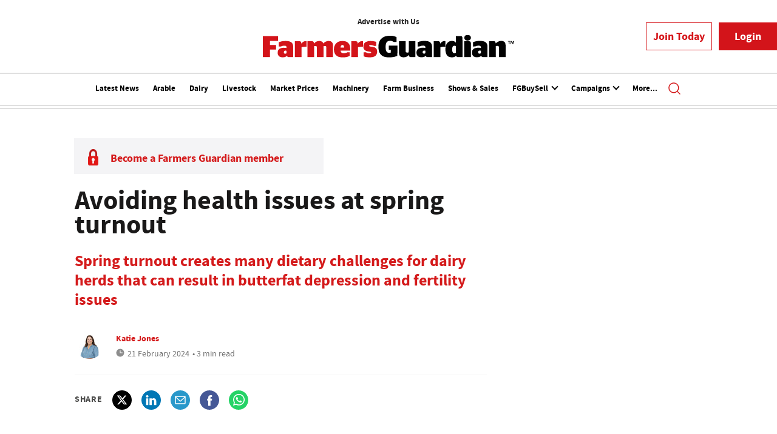

--- FILE ---
content_type: text/html; charset=utf-8
request_url: https://www.farmersguardian.com/news/4175558/avoiding-health-issues-spring-turnout
body_size: 13993
content:
<!DOCTYPE html>
<html class="no-js" itemscope itemtype="https://schema.org/WebPage" lang="en" prefix="og: https://ogp.me/ns#">

<head>
    <meta name="Powered By" content="Kreatio Platform" />
  <link rel="canonical" href="https://www.farmersguardian.com/news/4175558/avoiding-health-issues-spring-turnout"/>
  <!-- Plugin: FlipClock.JS -->
  <link rel="stylesheet" href="https://assets.farmersguardian.com/production/agriconnect/plugins/flipclock/flipclock.css">
  <script src="https://assets.farmersguardian.com/production/agriconnect/plugins/flipclock/flipclock.js"></script>
  <!-- End Plugin: FlipClock.JS -->
  



	<script>
		universal_variable_string = '{"page":{"url":"https://www.farmersguardian.com/news/4175558/avoiding-health-issues-spring-turnout","title":"Avoiding health issues at spring turnout","description":"","type":"article","category":"dairy","premain":"dairy","parentcategory":"dairy","id":"4175558","environment":"live","site":"Farmers Guardian","platform":"Desktop","subtype":null},"content":{"article":"news","source":"Farmers Guardian","author":"katie-jones","medium":"text","published":"2024-02-21T09:00:31+00:00","tag":["dairy","grazing","grass","animal-nutrition","animal-health"],"image":"https://image.chitra.live/api/v1/wps/4fd0c6d/e3a2cdf2-e2db-4714-b391-999ffd6bcfd7/6/Griffiths-DSC-0027-close-cropping-grass-185x114.jpg","restriction":"default","barrier":"yes","content_word_count":521}}';
	</script>

  <!-- Google Tag Manager -->
  <script>(function (w, d, s, l, i) {
      w[l] = w[l] || [];
      w[l].push({
          'gtm.start':
              new Date().getTime(), event: 'gtm.js'
      });
      var f = d.getElementsByTagName(s)[0],
          j = d.createElement(s), dl = l != 'dataLayer' ? '&l=' + l : '';
      j.async = true;
      j.src =
          'https://www.googletagmanager.com/gtm.js?id=' + i + dl;
      f.parentNode.insertBefore(j, f);
  })(window, document, 'script', 'dataLayer', 'GTM-WDVL9Z7S');</script>
  <!-- End Google Tag Manager -->
  <link rel="shortcut icon" href="https://assets.kreatio.net/farmers_guardian/icons/fg_favicon.ico" type="image/png">
  <link rel="preconnect" href="https://fonts.gstatic.com">
  <link href="https://fonts.googleapis.com/css2?family=Source+Sans+Pro:wght@300;400;600;700&display=swap" rel="stylesheet">
  <link rel="stylesheet" media="all" href="https://assets.kreatio.net/farmers_guardian/application-4eab305f235a6e84b3c405da2700933d52ba2d8d1b4aed2c261f6da78d786466.css"/>
  <!-- Google Tag Manager -->
<script>(function(w,d,s,l,i){w[l]=w[l]||[];w[l].push({'gtm.start':
        new Date().getTime(),event:'gtm.js'});var f=d.getElementsByTagName(s)[0],
    j=d.createElement(s),dl=l!='dataLayer'?'&l='+l:'';j.async=true;j.src=
    'https://www.googletagmanager.com/gtm.js?id='+i+dl;f.parentNode.insertBefore(j,f);
})(window,document,'script','dataLayer','GTM-TR6HGM');</script>
<!-- End Google Tag Manager -->
  <link rel="syndication-source" href="/news/4175558/avoiding-health-issues-spring-turnout" >
  <link rel="original-source" href="/news/4175558/avoiding-health-issues-spring-turnout" >
<meta http-equiv="Content-Type" content="text/html;charset=utf-8">
<meta http-equiv="X-UA-Compatible" content="IE=Edge">
<meta name="viewport" content="width=device-width, initial-scale=1.0">
<meta name="format-detection" content="telephone=no">
<meta name="HandheldFriendly" content="True">
  <meta name="google-site-verification" content="2G9fXBd-F353IzgexO1fzfh47jhZrKoGifYG_leYo24" />  <meta name="msvalidate.01" content="EBEF18626E74108AF52FD6A90AA49369" />  <title>Avoiding health issues at spring turnout | Farm News | Farmers Guardian </title>
  <meta name="description" content="Spring turnout creates many dietary challenges for dairy herds that can result in butterfat depression and fertility issues" >
  <meta name="keywords" content="Dairy, dairy, grazing, grass, animal nutrition, animal health">

<meta name="generator" content="Kreatio Platform" >

  <meta name="DCSext.topics" content="dairy;grazing;grass;animal-nutrition;animal-health">
  <meta property="article:modified_time" content="2024-02-23T13:47:49+00:00" >
  <meta property="article:published_time" content="2024-02-21T09:00:31+00:00">
  <meta name="news_keywords" content="Dairy ,dairy,grazing,grass,animal nutrition,animal health">
	<meta http-equiv="Set-Cookie" content="last_visited_page=/news/4175558/avoiding-health-issues-spring-turnout;path=/;expires=2026-01-12 06:50:44 +0000;domain=.farmersguardian.com;">
    <meta http-equiv="Set-Cookie" content="last_visited_page=/news/4175558/avoiding-health-issues-spring-turnout;path=/;expires=2026-01-12 06:50:46 +0000;domain=.farmersguardian.com;">

<meta name="msapplication-TileImage" content="https://www.farmersguardian.com/png/favicons/mstile-144x144.png?100518">
<meta name="msapplication-TileColor" content="#">
<meta property="og:title" content="Avoiding health issues at spring turnout ">
<meta property="og:type" content="article">
<meta property="og:url" content="https://www.farmersguardian.com/news/4175558/avoiding-health-issues-spring-turnout">
  <meta property="og:image" content="https://image.chitra.live/api/v1/wps/ce2f113/e3a2cdf2-e2db-4714-b391-999ffd6bcfd7/6/Griffiths-DSC-0027-close-cropping-grass-370x229.jpg">
<meta property="og:site_name" content="">
  <meta property="og:description" content="Spring turnout creates many dietary challenges for dairy herds that can result in butterfat depression and fertility issues">
  <meta name="twitter:card" content="summary_large_image" />  <meta name="twitter:domain" content="//www.farmersguardian.com/" />  <meta name="twitter:creator" content="https://x.com/katiejonesFG" />  <meta name="twitter:url" content="https://www.farmersguardian.com/news/4175558/avoiding-health-issues-spring-turnout" />  <meta name="twitter:image" content="https://image.chitra.live/api/v1/wps/ce2f113/e3a2cdf2-e2db-4714-b391-999ffd6bcfd7/6/Griffiths-DSC-0027-close-cropping-grass-370x229.jpg" />  <meta name="twitter:description" content="Spring turnout creates many dietary challenges for dairy herds that can result in butterfat depression and fertility issues" />  <meta itemprop="headline" content="Avoiding health issues at spring turnout">
  <meta itemprop="description" content="">
  <meta itemprop="image" content="https://image.chitra.live/api/v1/wps/ce2f113/e3a2cdf2-e2db-4714-b391-999ffd6bcfd7/6/Griffiths-DSC-0027-close-cropping-grass-370x229.jpg">
<link rel="preconnect" href="https://assets.kreatio.net/farmers_guardian">
<link rel="preconnect" href="https://www.incisive-events.com">
<link rel="preconnect" href="https://www.google-analytics.com">
<link rel="preconnect" href="https://www.googletagservices.com">
<link rel="preconnect" href="https://tpc.googlesyndication.com">
<link rel="preconnect" href="https://adservice.google.com">
<link rel="preconnect" href="https://adservice.google.co.uk">
<link rel="preconnect" href="https://js-agent.newrelic.com">
<link rel="preconnect" href="https://bam.nr-data.net">
<link rel="preconnect" href="https://d1l6p2sc9645hc.cloudfront.net">
<link rel="preconnect" href="https://data.gosquared.com">
<link rel="preconnect" href="https://data2.gosquared.com">
<link rel="preconnect" href="https://script.crazyegg.com">
<link rel="preconnect" href="https://cdn.adsafeprotected.com">
<link rel="preconnect" href="https://static.adsafeprotected.com">
<link rel="preconnect" href="https://pixel.adsafeprotected.com">
<link rel="preconnect" href="https://fw.adsafeprotected.com">
<link rel="preconnect" href="https://s0.2mdn.net">
<link rel="preconnect" href="https://asset.pagefair.com">
<link rel="preconnect" href="https://asset.pagefair.net">
<link rel="preconnect" href="https://stats.pagefair.com">
<link rel="preconnect" href="https://securepubads.g.doubleclick.net">
<link rel="preconnect" href="https://stats.g.doubleclick.net">
<link rel="preconnect" href="https://tag.onscroll.com">



  <link href="https://assets.incisivemedia.com/cdn/ux/live/farmers-guardian/styles/styles.css" media="all" rel="stylesheet" type="text/css">
<!--<link rel="stylesheet" media="all" href="https://assets.kreatio.net/bgn_redesign/application-130ad7195965074d0531591ff98770338a9eed527e980c254c6d7d5b035f0d0b.css"/>-->
  <script src="https://assets.incisivemedia.com/cdn/ux/live/farmers-guardian/scripts/jquery.min.js"></script>

<!-- Start SourcePoint Script -->

<script>function _typeof(t){return(_typeof="function"==typeof Symbol&&"symbol"==typeof Symbol.iterator?function(t){return typeof t}:function(t){return t&&"function"==typeof Symbol&&t.constructor===Symbol&&t!==Symbol.prototype?"symbol":typeof t})(t)}!function(){for(var t,e,o=[],n=window,r=n;r;){try{if(r.frames.__tcfapiLocator){t=r;break}}catch(t){}if(r===n.top)break;r=n.parent}t||(function t(){var e=n.document,o=!!n.frames.__tcfapiLocator;if(!o)if(e.body){var r=e.createElement("iframe");r.style.cssText="display:none",r.name="__tcfapiLocator",e.body.appendChild(r)}else setTimeout(t,5);return!o}(),n.__tcfapi=function(){for(var t=arguments.length,n=new Array(t),r=0;r<t;r++)n[r]=arguments[r];if(!n.length)return o;"setGdprApplies"===n[0]?n.length>3&&2===parseInt(n[1],10)&&"boolean"==typeof n[3]&&(e=n[3],"function"==typeof n[2]&&n[2]("set",!0)):"ping"===n[0]?"function"==typeof n[2]&&n[2]({gdprApplies:e,cmpLoaded:!1,cmpStatus:"stub"}):o.push(n)},n.addEventListener("message",(function(t){var e="string"==typeof t.data,o={};if(e)try{o=JSON.parse(t.data)}catch(t){}else o=t.data;var n="object"===_typeof(o)?o.__tcfapiCall:null;n&&window.__tcfapi(n.command,n.version,(function(o,r){var a={__tcfapiReturn:{returnValue:o,success:r,callId:n.callId}};t&&t.source&&t.source.postMessage&&t.source.postMessage(e?JSON.stringify(a):a,"*")}),n.parameter)}),!1))}();</script>

<script>
    window._sp_queue = [];
    window._sp_ = {
        config: {
            accountId: 1649,
            baseEndpoint: 'https://cdn.privacy-mgmt.com',
            propertyHref: 'https://farmersguardian.com',

            gdpr: {},
            events: {
                onMessageChoiceSelect: function () {
                },
                onMessageReady: function () {
                },
                onMessageChoiceError: function () {
                    console.log('[event] onMessageChoiceError', arguments);
                },
                onPrivacyManagerAction: function () {
                },
                onPMCancel: function () {
                },
                onMessageReceiveData: function () {
                },
                onSPPMObjectReady: function () {
                },
                onConsentReady: function (consentUUID, euconsent) {
                },
                onError: function () {
                    console.log('[event] onError', arguments);
                },
            }
        }
    }

</script>
<script src='https://cdn.privacy-mgmt.com/unified/wrapperMessagingWithoutDetection.js' async></script>

<!-- End SourcePoint Script -->

  <script src="https://assets.incisivemedia.com/cdn/ux2021/javascript/live/farmers_guardian/javascript-farmers_guardian.head.min.js"></script>




    <script src="https://assets.incisivemedia.com/cdn/ux/live/farmers-guardian/scripts/function.js"></script>
    <script src="https://assets.incisivemedia.com/cdn/ux/live/farmers-guardian/scripts/tracking.js"></script>
  <style>
      .audio-tracker {
          display: flex;
          width: 100%;
          max-width: 600px;
          gap: 12px;
          padding: 18px;
          background: #F4F4F4;
          border-radius: 6px;
          align-items: center;
          margin-bottom: 1em;
          body {
              font-family: "Segoe UI", sans-serif;
              background: #f7f9fc;
              padding: 2em;
              color: #333;
              display: flex;
              flex-direction: column;
              align-items: center;
          }

          h1 {
              font-size: 1.8rem;
              margin-bottom: 0.5rem;
          }



          #playBtn {
              width: 57px;
              height: 57px;
              border-radius: 50%;
              background: #D41A1B;
              color: white;
              border: none;
              cursor: pointer;
              display: flex;
              align-items: center;
              justify-content: center;
          }

          #progress-container {
              width: 100%;
              background: #fff;
              height: unset;
              border-radius: 6px;
              margin-top: 6px;
          }
          strong {
              font-size: 14px;
          }

          #progress-bar {
              height: 100%;
              width: 0%;
              background: #D41A1B;
              border-radius: 6px;
              transition: width 0.12s linear;
          }

          #time-display {
              margin-top: 8px;
              font-size: 14px;
              color: #333;
          }

          textarea {
              width: 100%;
              max-width: 600px;
              height: 220px;
              padding: 1em;
              border-radius: 8px;
              border: 1px solid #ccc;
              box-sizing: border-box;
              font-size: 0.95rem;
          }
      }
  </style>
</head>

<body
  >
<!-- Google Tag Manager (noscript) -->
<noscript>
  <iframe src="https://www.googletagmanager.com/ns.html?id=GTM-WDVL9Z7S"
          height="0" width="0" style="display:none;visibility:hidden"></iframe>
</noscript>
<!-- End Google Tag Manager (noscript) -->
<!-- Google Tag Manager (noscript) -->
<noscript>
  <iframe src="https://www.googletagmanager.com/ns.html?id=GTM-TR6HGM"
          height="0" width="0" style="display:none;visibility:hidden"></iframe>
</noscript>
<!-- End Google Tag Manager (noscript) -->
<div
  itemscope itemtype="http://schema.org/NewsArticle"
  id="wrapper">
  <div id="rdm-above-header"></div>
  <div class="site-topper-ad">
    <div id="rdm-site-topper"></div>
  </div>

  <div id="rdm-wallpaper" class="ad-slot-wallpaper"></div>
<div id="rdm-above-login-buttons-one"></div>
<div class="fmg-header">
    <!-- Component :: Header-User-Login--> 
<div class="top_header bhide-768">
  <div class="container-fluid">
      <!-- Component :: Header-Date-Weather--> 
<div class="remote_component" id = 76f9cb75-c301-0bab-7e47-86259d23a08d></div>


<span class="logo">
     <!-- Component :: Home-Countries--> 
<ul class="region-nav">
<li><a href="https://agrc.im/uidi7">Advertise with Us</a></li>
</ul>
<!-- Old countries nav
<ul class="region-nav">
<li><a href="https://www.farmersguardian.com/england?utm_source=farmersguardian&amp;utm_medium=web&amp;utm_campaign=country-header">ENGLAND</a></li>
<li><a href="https://www.farmersguardian.com/scotlandhub?utm_source=farmersguardian&amp;utm_medium=web&amp;utm_campaign=country-header">SCOTLAND</a></li>
<li><a href="https://www.farmersguardian.com/wales?utm_source=farmersguardian&amp;utm_medium=web&amp;utm_campaign=country-header">WALES</a></li>
<li><a href="https://www.farmersguardian.com/ireland?utm_source=farmersguardian&amp;utm_medium=web&amp;utm_campaign=country-header">N.IRELAND</a></li>
</ul>-->


  <a href="/"> <img alt="farmers_guardian_logo" width="414" src="https://assets.kreatio.net/farmers_guardian/svg/fmg-new-logo-tm.svg"></a>
</span>

<div class="login_bar" id="login">
  <a href="https://www.farmersguardian.com/membership" class="btn btn-secondary" role="button" aria-pressed="true">Join Today</a>
  <div class="btn-group login-drop-menus">
    <a  href="https://account.farmersguardian.com/login?retUrl=https://www.farmersguardian.com/news/4175558/avoiding-health-issues-spring-turnout" type="button" class="btn btn-primary">Login</a>
  </div>
</div>
<div class="logged_bar" id="user" style="display: none">
  <a href="/manage_account#myaccount" class="user-info"></a>
  <div id="rdm-above-user-menu">&nbsp;</div>
  <ul class="header-tools-content individual" style="display: none">
    <li>
      <ul class="user-menu">
        <li><b>Your Premium Content</b></li>
        <li><a target="_blank" href="https://account.farmersguardian.com/myaccount ">My Membership</a></li>
        <li><a href="https://www.farmersguardian.com/future-farming-hub">Exclusive Content</a></li>
        <li><a href="/member/farmers-guardian-app">Farmers Guardian App</a></li>
        <li><a href="/digitalfgmagazine">Farmers Guardian Digital Edition</a></li>
        <li><a href="/arable-farming-magazine">Arable Farming Magazine</a></li>
        <li><a href="/dairy-farmer">Dairy Farmer Magazine</a></li>
        <li><a class="sign-out-user-link" title="Sign out" href="/logout">Sign out</a></li>
      </ul>
    </li>
  </ul>
  <div id="rdm-below-user-menu">&nbsp;</div>

</div>

  </div>
</div>



    <!-- Component :: Header-Main-Navigation--> 
<nav class="navbar navbar-default navbar-trans navbar-expand-lg sticky-menu nav-extra-border">
  <div class="container-fluid search-dropdown">
    <div class="bshow-768">
      <div class="nav-logo">
        <a href="/">
          <img src="https://assets.kreatio.net/farmers_guardian/svg/fmg-new-logo-tm.svg" alt="logo" width="244">
        </a>
      </div>
    </div>
    <div class="menu-right">
      <div class="mobile-search">
        <ul>
          <li class="nav-item dropdown">
            <a class="nav-link dropdown-toggle search-icon-dropdown" href="#" role="button" data-toggle="dropdown" aria-haspopup="true" aria-expanded="false">
              <span><img alt="logo" src="//assets.kreatio.net/farmers_guardian/png/search.png"></span>
            </a>
            <div class="dropdown-menu">
              <div class="container-fluid mob-dropdown-search">
                <div class="search-container ">
                  <p>Search Farmers Guardian</p>
                  <form id="search_form" action="/search" accept-charset="UTF-8" method="get">
                    <input id="search_header1" type="search" name="query" value="" required="" class="dropdown-searchbox" placeholder="Search here...">
                    <input type="hidden" name="per_page" id="per_page1" value="24" class="hidden_style">
                    <input type="hidden" name="sort" id="sort1" value="relevance1" class="hidden_style">
                    <input type="hidden" name="date" id="date1" value="this_year" class="hidden_style">
                    <button type="submit" class="search-image-dropdown">Search<span class="dropdown-search-icon"><img src="https://assets.kreatio.net/farmers_guardian/png/union.png" alt="farmersguardian"></span>
                    </button>
                  </form>
                </div>
                <div class="incisivemedia-mobile">
                  <div class="search_sponsor_min">
                  </div>
                </div>
              </div>
            </div>
          </li>
        </ul>
      </div>
      <button class="navbar-toggler collapsed" type="button" data-toggle="collapse" data-target="#navbarSupportedContent" aria-controls="navbarSupportedContent" aria-expanded="false" aria-label="Toggle navigation">
        <span class="navbar-toggler-icon"></span>
      </button>
    </div>
    <div class="collapse navbar-collapse ms-auto" id="navbarSupportedContent">
      <ul class="navbar-nav ms-auto">
            <li class="nav-item active">
              <a title="" class="nav-link" href="/type/news">Latest News</a>
            </li>
            <li class="nav-item active">
              <a title="" class="nav-link" href="/arable-news-hub">Arable</a>
            </li>
            <li class="nav-item active">
              <a title="" class="nav-link" href="/dairy-news-hub">Dairy</a>
            </li>
            <li class="nav-item active">
              <a title="" class="nav-link" href="/livestock-news-hub">Livestock</a>
            </li>
            <li class="nav-item active">
              <a title="" class="nav-link" href="/market-prices-hub">Market Prices</a>
            </li>
            <li class="nav-item active">
              <a title="" class="nav-link" href="/machinery-news-hub">Machinery</a>
            </li>
            <li class="nav-item active">
              <a title="" class="nav-link" href="/farm-business-news-hub">Farm Business</a>
            </li>
            <li class="nav-item active">
              <a title="" class="nav-link" href="/shows-sales">Shows &amp; Sales</a>
            </li>
            <li class="nav-item dropdown arrowfixed">
              <a class="nav-link dropdown-toggle" href="#" role="button" data-toggle="dropdown" aria-haspopup="true" aria-expanded="false">
                FGBuySell
              </a>
              <div class="dropdown-menu">
                <div class="container-fluid">
                  <div class="tertiary-menup topic">
                      <!-- Component :: fgbuysell-menu--> 
<div class="container-fluid">
<div class="tertiary-menup">
<div class="main-navigation">
<div id="buysell-navi-intro">
<img id="buysell-navi-logo-desktop" src="https://assets.incisivemedia.com/production/fg/buysell-logo.svg" width="228" alt="buysell-logo"> <img id="buysell-navi-logo-mobile" src="https://assets.incisivemedia.com/production/fg/buysell-logo-reverse.svg" width="228" alt="buysell-logo">
<h4 class="buysell-navi-text">Agriculture's National Classifieds</h4>
<p class="buysell-navi-text">Call <span class="buysell-navi-text-emphasis">01772 799500</span> and place your ad today!</p>
<p class="buysell-navi-text">Find new and used <a href="https://www.farmersguardian.com/classifieds/farm-machinery">Farm Machinery</a>,<a href="https://www.farmersguardian.com/classifieds/farm-equipment">Farm Equipment</a>, <a href="https://www.farmersguardian.com/classifieds/livestock">Livestock</a> and <a href="https://www.farmersguardian.com/classifieds/farming-property">Property for sale</a></p>
</div>
</div>
<div class="main-navigation">
<h4 class="buysell-navi-header">New and Used Farm Machinery</h4>
<div class="sub-part-navigation">
<ul>
<li><a href="https://www.farmersguardian.com/classifieds/new-and-used-tractors-for-sale">Tractors for sale</a></li>
<li><a href="https://www.farmersguardian.com/classifieds/tractor-trailers-for-sale">Trailers</a></li>
<li><a href="https://www.farmersguardian.com/classifieds/hedge-cutters-for-sale">Hedge cutters</a></li>
<li><a href="https://www.farmersguardian.com/classifieds/sprayers-spreaders-for-sale">Sprayers and Spreaders</a></li>
<li><a href="https://www.farmersguardian.com/classifieds/used-muck-and-slurry-equipment-for-sale">Muck and slurry equipment</a></li>
<li><a href="https://www.farmersguardian.com/classifieds/used-grassland-equipment-for-sale">Grassland</a></li>
<li><a href="https://www.farmersguardian.com/classifieds/used-drills-and-planters-for-sale">Drills and planters</a></li>
<li><a href="https://www.farmersguardian.com/classifieds/used-cultivators-for-sale">Cultivators</a></li>
<li><a href="https://www.farmersguardian.com/classifieds/used-combines-for-sale">Combines</a></li>
</ul>
</div>
</div>
<div class="main-navigation">
<h4 class="buysell-navi-header">Farm Equipment</h4>
<div class="sub-part-navigation">
<ul>
<li><a href="https://www.farmersguardian.com/classifieds/dairy-equipment-for-sale">Dairy equipment for sale</a></li>
<li><a href="https://www.farmersguardian.com/classifieds/livestock-equipment-for-sale">Livestock equipment</a></li>
<li><a href="https://www.farmersguardian.com/classifieds/feeding-and-bedding-equipment-for-sale">Feeding &amp; bedding equipment</a></li>
</ul>
</div>
<br>
<h4 class="buysell-navi-header">Livestock</h4>
<div class="sub-part-navigation">
<ul>
<li><a href="https://www.farmersguardian.com/classifieds/beef-cattle-for-sale">Beef cattle for sale</a></li>
<li><a href="https://www.farmersguardian.com/classifieds/dairy-cattle-for-sale">Dairy cattle</a></li>
<li><a href="https://www.farmersguardian.com/classifieds/dogs-and-pets-for-sale">Dogs &amp; pets</a></li>
<li><a href="https://www.farmersguardian.com/classifieds/sheep-for-sale">Sheep</a></li>
</ul>
</div>
</div>
<div class="main-navigation">
<h4 class="buysell-navi-header">Farm Property for Sale</h4>
<div class="sub-part-navigation">
<ul>
<li><a href="https://www.farmersguardian.com/classifieds/farms-and-property-for-sale">Farms and property for sale</a></li>
<li><a href="https://www.farmersguardian.com/classifieds/grazing-land-for-sale">Grazing land</a></li>
<li><a href="https://www.farmersguardian.com/classifieds/land-for-sale">Land for sale</a></li>
<li><a href="https://www.farmersguardian.com/classifieds/farming-property-wanted">Farming property wanted</a></li>
</ul>
</div>
</div>
</div>
</div>


                  </div>
                </div>
              </div>
            </li>
            <li class="nav-item dropdown arrowfixed">
              <a class="nav-link dropdown-toggle" href="#" role="button" data-toggle="dropdown" aria-haspopup="true" aria-expanded="false">
                Campaigns
              </a>
              <div class="dropdown-menu">
                <div class="container-fluid">
                  <div class="tertiary-menup topic">
                      <!-- Component :: discover-menu--> 
<div class="container-fluid">
<div class="tertiary-menup">
<div class="main-navigation">
<div class="sub-part-navigation">
<ul class="sub-part-nav1">
<li><a href="https://www.farmersguardian.com/farm24">#FARM24/24 Hours in Farming </a></li>
<li><a href="https://view.farmersguardian.com/boehringer-ingelheim-beat-the-parasites">Beat the Parasites</a></li>
<li><a href="https://view.farmersguardian.com/bidwells-unlocking-land-value-protecting-your-legacy/p/1">Bidwells - unlocking land value</a></li>
<li><a href="https://www.farmersguardian.com/bvd">BVD</a></li>
<li><a href="https://www.farmersguardian.com/bettersilage">Campaign For Better Silage</a></li>
<li><a href="https://view.farmersguardian.com/cla-the-future-of-land-use/p/1">CLA Diversification</a></li>
</ul>
</div>
</div>
<div class="main-navigation">
<div class="sub-part-navigation">
<ul class="sub-part-nav1">
<li><a href="https://www.farmersguardian.com/sponsored-hub/volac">Cut to Clamp</a></li>
<li><a href="https://www.farmersguardian.com/sponsored-hub/farmingcan">FarmingCAN</a></li>
<li><a href="https://www.farmersguardian.com/future-farming">Future of Farming</a></li>
<li>
<a target="_blank" href="https://view.farmersguardian.com/unlocking-the-potential-of-your-grassland/p/1" rel="noopener">Grassland</a> </li>
<li><a href="https://www.farmersguardian.com/sponsored-hub/maize-crop-watch">Maize Crop Watch</a></li>
<li><a href="https://www.farmersguardian.com/sponsored-hub/metacam">Metacam</a></li>
</ul>
</div>
</div>
<div class="main-navigation">
<div class="sub-part-navigation">
<ul class="sub-part-nav1">
<li><a href="https://www.farmersguardian.com/sponsored-hub/msd-sensehub">MSD Sensehub</a></li>
<li><a href="https://www.farmersguardian.com/familyfarms">Save Britain's Family Farms</a></li>
<li><a href="https://www.farmersguardian.com/sponsored-hub/ssff">SSFF</a></li>
<li><a href="https://view.farmersguardian.com/virbac-dairy-bitesize">Virbac Calf Care Solutions</a></li>
<li><a href="https://view.farmersguardian.com/virbac-multimin-focus/p/1?">Virbac Multimin</a></li>
<li><a href="https://view.farmersguardian.com/focus-on-youngstock-2025/p/1">Youngstock in Focus</a></li>
</ul>
</div>
</div>
</div>
</div>


                  </div>
                </div>
              </div>
            </li>
            <li class="nav-item active">
              <a title="" class="nav-link" href="/careers">Careers</a>
            </li>
            <li class="nav-item active">
              <a title="" class="nav-link" href="/jobs-in-agriculture">Jobs</a>
            </li>
            <li class="nav-item active">
              <a title="" class="nav-link" href="/podcasts">Podcasts</a>
            </li>
        <li class="nav-item dropdown dd-hide-arrow">
          <a class="nav-link dropdown-toggle" href="#" role="button" data-toggle="dropdown" aria-haspopup="true" aria-expanded="false">
            More...
          </a>
          <div class="dropdown-menu more-dropdownp">
            <div class="container-fluid">
              <div class="tertiary-menup">
                  <!-- Component :: more-menu--> 
<div class="container-fluid">
<div class="tertiary-menup">
<div class="main-navigation">
<div class="sub-part-navigation">
<ul class="sub-part-nav1">
<li><a href="https://www.farmersguardian.com/category/arable/agronomy">Agronomy</a></li>
<li><a href="https://www.farmersguardian.com/opinion-blogs">Blogs</a></li>
<li><a href="https://www.farmersguardian.com/category/arable/crop-protection">Crop protection</a></li>
<li><a href="https://www.farmersguardian.com/category/farm-life/diversification">Diversification</a></li>
<li><a href="https://www.farmersguardian.com/category/farm-life/education">Education</a></li>
</ul>
</div>
</div>
<div class="main-navigation">
<div class="sub-part-navigation">
<ul class="sub-part-nav1">
<li><a href="https://www.farmersguardian.com/category/farm-life/environment">Environment &amp; Net Zero</a></li>
<li><a href="https://www.farmersguardian.com/events">Events</a></li>
<li><a href="https://www.farmersguardian.com/farm-futures-hub">Farm Futures Hub</a></li>
<li><a href="https://www.farmersguardian.com/farm-life">Farm Life</a></li>
<li><a href="https://www.farmersguardian.com/category/farm-business/funding">Grants &amp; Funding</a></li>
</ul>
</div>
</div>
<div class="main-navigation">
<div class="sub-part-navigation">
<ul class="sub-part-nav1">
<li><a href="https://careers.jobsinagriculture.com/">Jobs</a></li>
<li><a href="https://www.farmersguardian.com/category/farm-business/legislation">Legislation</a></li>
<li><a href="https://www.farmersguardian.com/podcasts">Podcasts</a></li>
<li><a href="https://www.farmersguardian.com/category/farm-business/politics">Politics</a></li>
<li><a href="https://www.farmersguardian.com/category/farm-business/prices-trends">Prices &amp; Trends</a></li>
</ul>
</div>
</div>
<div class="third-column-hide">
<div class="main-navigation">
<div class="sub-part-navigation">
<ul class="sub-part-nav1">
<li><a href="https://www.farmersguardian.com/category/farm-life/rural-crime">Rural crime</a></li>
<li><a href="https://www.farmersguardian.com/category/campaigns/take-the-lead">Take the lead</a></li>
<li><a href="https://www.farmersguardian.com/video">Videos</a></li>
<li><a style="background-color: #cc1418; color: white; padding: 2px 5px 3px 5px" href="https://www.farmersguardian.com/games-eweknowit">Word game</a></li>
</ul>
</div>
</div>
</div>
</div>
</div>


              </div>
            </div>
          </div>
        </li>
      </ul>
      <ul class="desktop_search">
        <li class="nav-item dropdown dd-hide-arrow ml-3">
          <a class="nav-link dropdown-toggle" href="#" role="button" data-toggle="dropdown" aria-haspopup="true" aria-expanded="false">
            <span class="ml-0"><img alt="logo" src="https://assets.kreatio.net/farmers_guardian/png/search.png"></span>
          </a>
          <div class="dropdown-menu">
            <div class="container-fluid search-box">
              <div class="search_sponsor_max">
                
              </div>
              <div class="search-container ">
                <p>Search FarmersGuardian</p>
                <form id="search_form_bottom" action="/search" accept-charset="UTF-8" method="get">
                  <input id="search_header" type="search" name="query" value="" required="" class="dropdown-searchbox" placeholder="Search here...">
                  <input type="hidden" name="per_page" id="per_page" value="24" class="hidden_style">
                  <input type="hidden" name="sort" id="sort" value="relevance1" class="hidden_style">
                  <input type="hidden" name="date" id="date" value="this_year" class="hidden_style">
                  <button type="submit" class="search-image-dropdown">Search<span class="dropdown-search-icon"><img src="https://assets.kreatio.net/farmers_guardian/png/union.png" alt="farmersguardian_logo"></span>
                  </button>
                </form>
              </div>
              <a href="javascript:void(0)" class="close_search"><img alt="x" src="https://assets.kreatio.net/farmers_guardian/png/cross.png"></a>
            </div>
          </div>
        </li>
      </ul>
      <div class="mobile_view">
        <div class="login_bar_nav" id="login_nav">
          <a href="https://www.farmersguardian.com/membership" class="btn btn-secondary" role="button" aria-pressed="true">Join Today</a>
          <div class="btn-group login-drop-menus">
            <a href="https://account.farmersguardian.com/login?retUrl=https://www.farmersguardian.com/jobs-in-agriculture?utm_source=jobsinag-redirect&amp;utm_term=/jobs/farm-work/south-wales/permanent/direct-employer/" type="button" class="btn btn-primary">Login</a>
          </div>
        </div>
        <div class="logged_bar" id="user_nav" style="display: none">
          <a href="/manage_account#myaccount" class="user-info"></a>
          <div id="rdm-above-user-menu">&nbsp;</div>
          <ul class="header-tools-content individual" style="display: none">
            <li>
              <ul class="user-menu">
                <li><b>Your Premium Content</b></li>
                <li><a href="https://account.farmersguardian.com/myaccount">My Membership</a></li>
                <li><a href="https://www.farmersguardian.com/future-farming-hub">Exclusive Content</a></li>
                <li><a href="/member/farmers-guardian-app">Farmers Guardian App</a></li>
                <li><a href="/digitalfgmagazine">Farmers Guardian Digital Edition</a></li>
                <li><a href="/arable-farming-magazine">Arable Farming Magazine</a></li>
                <li><a href="/dairy-farmer">Dairy Farmer Magazine</a></li>
                <li><a class="sign-out-user-link" title="Sign out" href="/logout">Sign out</a></li>
              </ul>
            </li>
          </ul>
        </div>
      </div>
    </div>
  </div>
</nav>


</div>

  <div class="upcoming-events-ticker">
  <div class="container-fluid">
    <ul>
      <li>
        <div id="rdm-event-ticker"></div>
      </li>
    </ul>
  </div>
</div>

  <div id="rdm-below-header"
       ></div>
  <div class="wrapper-container
     mt-5
    article-page
     ajax_search"
              >

      	
  <div class="container-fluid bhide-768">
    <ul class="premium-article-list">
      <li class="medium-emphasis">
        <img alt="Lock-icon" src="https://assets.kreatio.net/farmers_guardian/png/lock.png">
        <a href="/membership">
          Become a Farmers Guardian member
        </a>
      </li>
    </ul>
  </div>

	<div class="container-fluid">
		<div class="row">
			<div class="common-left-hand-block col-lg-8">
				<div class="article-head-block">
					<h1 itemprop="name">Avoiding health issues at spring turnout</h1>
						<div class="article-sub-head">
							<h2>Spring turnout creates many dietary challenges for dairy herds that can result in butterfat depression and fertility issues</h2>
						</div>
					    <div class="author">
      <div class="author-left">
        <a title="Katie Jones" href="/author/11fcb787-9e28-47de-8475-c5b72deab5ed/katie-jones"><img class="author-pic" alt="Katie Jones" src="https://image.chitra.live/api/v1/wps/09b100e/b3cc084b-d5ff-499d-8627-d14e3c9438f9/0/0027-Katie-Jones-48x48.jpg" /></a>
      </div>
    <div class="author-right">
      <span itemprop="author" itemscope itemtype="http://schema.org/Person">
      <div itemprop="name" class="author-name">
        <a href="https://www.farmersguardian.com/author/11fcb787-9e28-47de-8475-c5b72deab5ed/katie-jones" itemprop="url">Katie Jones</a>
      </div>
      </span>
      <div class="author-bio">
        
      </div>
      <div class="published">
        <img alt="clock" src="https://assets.kreatio.net/farmers_guardian/svg/clock.svg">

        <span itemprop="datePublished" content="2024-02-21T09:00:31+00:00">
                 21 February 2024
        </span> •
        3 min read
      </div>
    </div>
  </div>


					<div class="social-heading">
						<h4>Share</h4>
<ul class="social article-share">
    <li>
        <a class="socialshareicon twitter-icon" href="https://twitter.com/share?text=Avoiding+health+issues+at+spring+turnout&amp;url=https://www.farmersguardian.com/4175558/&via=farmersguardian" rel="nofollow" target="_blank">
    <img alt="twitter-icon" src="https://assets.kreatio.net/farmers_guardian/svg/article_twitter_x.svg">
  </a>

    </li>
    <li>
        <a class="socialshareicon linkedin icon" href="http://www.linkedin.com/shareArticle?mini=true&amp;url=https://www.farmersguardian.com/4175558&amp;title=Avoiding+health+issues+at+spring+turnout" rel="nofollow" target="_blank">
    <img alt="linkedin icon" src="https://assets.kreatio.net/farmers_guardian/svg/article-linkedin.svg">
  </a>


    </li>
    <li>
        <a class="socialshareicon email-icon" target="_blank" rel="nofollow" href="/cdn-cgi/l/email-protection#[base64]">
    <img alt="email-icon" src="https://assets.kreatio.net/farmers_guardian/svg/article-mail.svg">
  </a>

    </li>
    <li>
      <a class="socialshareicon facebook-icon" href="https://www.facebook.com/sharer.php?u=https://www.farmersguardian.com/4175558" rel="nofollow" target="_blank">
  <img alt="facebook-icon" src="https://assets.kreatio.net/farmers_guardian/svg/article-facebook.svg">
</a>

    </li>
    <li>
      <a class="socialshareicon whatsapp-icon" href="whatsapp://send?text=https://www.farmersguardian.com/4175558?utm_source%3DWhatsappshare%26utm_medium%3Dnative%26utm_campaign%3DNativeshare">
  <img alt="whatsapp-icon" src="https://assets.kreatio.net/farmers_guardian/svg/article-whatsapp.svg">
</a>

    </li>
</ul>

					</div>
					<div id="rdm-rhc-below-article-share-top"></div>
				</div>
				<div class="article-content-block">
						      <div class="article-image">
    <img itemprop="image" alt="Avoiding health issues at spring turnout" src="https://image.chitra.live/api/v1/wps/381bd7a/e3a2cdf2-e2db-4714-b391-999ffd6bcfd7/6/Griffiths-DSC-0027-close-cropping-grass-679x419.jpg" />
  </div>


					<div id="rdm-rhc-below-article-summary" class="mt-5"></div>
						<div itemprop="articleBody" class="article-content">
							<div class="linear-gradient">
								<p>However, negative effects can be reduced by balancing rumen function and energy supply, says Dr Richard Kirkland, ruminant nutritionist for Volac Wilmar Feed Ingredients. &quot;As cows transition from a...</p>
							</div>
						</div>
					    <!-- Component :: Barrier-Page-Logged-Out--> 
<div class="new-version-barrier">
<strong class="intro">To continue reading...</strong>
<div class="access-barrier row">
<div class="col-sm-6 col-12">
<h3>Already a member? Login for full access.</h3>
<p><a href="https://account.farmersguardian.com/login?retUrl=https://www.farmersguardian.com/news/4175558/avoiding-health-issues-spring-turnout" class="investment-week-join-now btn-primary-dark"> Login </a></p>
<p>New to Farmers Guardian? Register for <strong>1 free article per week</strong> or become a member for unlimited access to essential farming news and insights.</p>
</div>
<div class="col-sm-6 col-12 image-section"><img alt="article-img-580x358" src="https://assets.kreatio.net/farmers_guardian/png/FG%20packages%20March25%20(1).png"></div>
</div>
<div class="ribbon-barrier btns">
<a href="https://account.farmersguardian.com/register?retUrl=https://www.farmersguardian.com/news/4175558/avoiding-health-issues-spring-turnout" class="btn-white"> Register for free</a> <a href="/membership" class="btn-white"> Join Now</a>
</div>
<p class="bottom-txt"> </p>
</div>



					<div class="pagination-article pagination-locked">
						<div class="left-click">
    <a href="/news/4179330/katie-piper-supports-kaleb-cooper-london-show">
      <h4>Previous Article</h4>
      <p>Katie Piper supports Clarkson&#39;s Farm star Kaleb Cooper at London show</p>
    </a>
</div>
<div class="right-click">
    <a href="/news/4176611/nfu-conference-mark-spencer-farming-minister-pity-farmers-wales-army-regulators-crawling">
      <h4>Next Article</h4>
      <p>NFU Conference: Mark Spencer - Farming Minister: &quot;I pity some of those farmers in Wales who will find this army of regulators crawling all over them&quot;</p>
    </a>
</div>

					</div>
					<div id="rdm-below-article-prev-next"></div>
				</div>
			</div>
			<div class="common-right-hand-block col-lg-4">
      <div class="rhs-img-block mb-5 ">
        <div class="common-header">
          <a href="" target="_blank"></a>
        </div>
        <a href="" target="_blank"><img alt="" src=""></a>
      </div>
  <div id="rdm-rhc-fg-buy-sell" class="mb-5"></div>
    <!-- Component :: classified--> 
<div class="remote_component" id = bbb14086-0ce7-1fdb-12a1-d1ee75ed6784></div>


  <div class="mtop bhide-768">
    <div class="notice-slot-sidebar-big notice-block ">
      <div id="rdm-rhc-end-of-right-hand-column"></div>
    </div>
  </div>
</div>

		</div>
	</div>
  <!-- Component :: More-On-Category--> 

<div class="container-fluid more-on" id="more-on">
    <h2>More on Dairy</h2>
    <div class="row">
        <div class="big-article-Vlist col-lg-4 col-md-4 col-sm-12 col-12">
          <div class="big-article-left">

            <div class="">

                <a href="/news/4523767/gold-cup-finalists-announced"><img alt="Gold Cup finalists announced " src="https://image.chitra.live/api/v1/wps/43db437/abf62082-60c8-4fd4-891f-c329c5ef967d/6/Gold-Cup-High-res-edited-version-1-323x202.jpeg" /><span class="audio-video-img"><span class="icon"></span></span></a>

            </div>
          </div>
          <div class="big-article-right">
            <div class="category">
              <a href="/category/dairy">Dairy</a>

            </div>

            <h4>  <a title="Gold Cup finalists announced " class="lock" href="/news/4523767/gold-cup-finalists-announced">Gold Cup finalists announced </a>
 </h4>

            

            <p>Five dairy businesses from across the UK have made the final of the 2025 National Milk Records (NMR) Royal Association of British Dairy Farmers (RADBF) Gold Cup, with the winner set to be announced on February 4, 2026 at DairyTech, Stoneleigh</p>

            <div class="author">
                
                <div class="author-name">
                  <a href="/author/f3dc2aa6-b673-453c-9eb5-06bc3e129f05/farmers-guardian">Farmers Guardian</a>
                </div>

              <div class="published">
                <img alt="clock" src="https://assets.kreatio.net/farmers_guardian/svg/clock.svg">


                  08 January 2026
 •

                3 min read
              </div>
            </div>
          </div>
        </div>
        <div class="big-article-Vlist col-lg-4 col-md-4 col-sm-12 col-12">
          <div class="big-article-left">

            <div class="">

                <a href="/news/4523943/dairy-sector-intense-pressure-following-christmas-farmers-pour-milk-away"><img alt="Dairy sector under &#39;intense pressure&#39; following a Christmas which saw farmers pour milk away" src="https://image.chitra.live/api/v1/wps/035b67a/7030f1ec-8b44-480c-9a42-55e3ad56071e/4/Dairy-Supp-p3-Milking-cows-323x202.jpg" /><span class="audio-video-img"><span class="icon"></span></span></a>

            </div>
          </div>
          <div class="big-article-right">
            <div class="category">
              <a href="/category/dairy">Dairy</a>

            </div>

            <h4>  <a title="Dairy sector under &#39;intense pressure&#39; following a Christmas which saw farmers pour milk away" class="lock" href="/news/4523943/dairy-sector-intense-pressure-following-christmas-farmers-pour-milk-away">Dairy sector under &#39;intense pressure&#39; following a Christmas which saw farmers pour milk away</a>
 </h4>

            

            <p>Several processors asked farmers to dump milk over the Christmas period as oversupply impacts the markets</p>

            <div class="author">
                
                <div class="author-name">
                  <a href="/author/f2cbf7e6-51da-4c53-9769-026f92426e69/mia-willemsen">Mia Willemsen</a>
                </div>

              <div class="published">
                <img alt="clock" src="https://assets.kreatio.net/farmers_guardian/svg/clock.svg">


                  08 January 2026
 •

                4 min read
              </div>
            </div>
          </div>
        </div>
        <div class="big-article-Vlist col-lg-4 col-md-4 col-sm-12 col-12">
          <div class="big-article-left">

            <div class="">

                <a href="/blog/4523798/letters-government-ignores-dairy-marketing-rules"><img alt="Letters: &quot;When Government ignores its own dairy marketing rules&quot;" src="https://image.chitra.live/api/v1/wps/8ad5368/3afdb54d-0112-41cd-9833-cb9bbf32383b/0/DF-p56-Milking-323x202.jpg" /><span class="audio-video-img"><span class="icon"></span></span></a>

            </div>
          </div>
          <div class="big-article-right">
            <div class="category">
              <a href="/category/dairy">Dairy</a>

            </div>

            <h4>  <a title="Letters: &quot;When Government ignores its own dairy marketing rules&quot;" class="lock" href="/blog/4523798/letters-government-ignores-dairy-marketing-rules">Letters: &quot;When Government ignores its own dairy marketing rules&quot;</a>
 </h4>

            

            <p>This week from Farmers Guardian readers: Tony Goodger, from the Association of Independent Meat Suppliers, discusses a dispute over the term &#39;milk&#39; being used for plant-based products</p>

            <div class="author">
                
                <div class="author-name">
                  <a href="/author/f3dc2aa6-b673-453c-9eb5-06bc3e129f05/farmers-guardian">Farmers Guardian</a>
                </div>

              <div class="published">
                <img alt="clock" src="https://assets.kreatio.net/farmers_guardian/svg/clock.svg">


                  06 January 2026
 •

                2 min read
              </div>
            </div>
          </div>
        </div>
    </div>
</div>


<div id="rdm-rhc-below-article-more-on"></div>



    <div class="container-fluid mb-5">
      <div class="notice-slot-full-below-header notice-block pt-0">
        <div id="rdm-above-footer"></div>
      </div>
    </div>
  </div>
  <footer id="footer">
  <div class="container-fluid">
    <div class="row hr">
        <!-- Component :: footer-links--> 
<div class=" contact-us-block col-lg-6">
<div class=" order marginorder">
<ul class="adress">
<li><a href="https://www.farmersguardian.com/about-us" class="title">About us</a></li>
<li><a href="https://www.farmersguardian.com/advertise-with-us" class="title">Advertise with us</a></li>
<li><a target="_blank" href="https://www.agriconnect.com/careers" class="title" rel="noopener">Work for us</a></li>
<li><a href="javascript:void(0)" class="title" onclick="window._sp_.gdpr.loadPrivacyManagerModal(414643);">Privacy settings</a></li>
<li><a target="_blank" href="https://www.agriconnect.com/policies" class="title" rel="noopener">Terms &amp; Conditions</a></li>
</ul>
</div>
<div class="order  marginorder">
<ul class="adress">
<li><a href="https://www.farmersguardian.com/membership" class="title">Become a member</a></li>
<li><a target="_blank" href="https://mysubscription.farmers-guardian.com/login.aspx?" class="title" rel="noopener">Manage your membership</a></li>
<li><a href="https://www.farmersguardian.com/our-magazines" class="title">Our publications</a></li>
<li><a href="https://www.farmersguardian.com/events" class="title">Events</a></li>
<li><a target="_blank" href="https://www.fgbuyandsell.com" class="title" rel="noopener">FG Buy &amp; Sell</a></li>
</ul>
</div>
<div class="order  marginorder">
<ul class="adress">
<li><a target="_blank" href="https://www.agriconnect.com" class="title" rel="noopener">Agriconnect</a></li>
<li><a target="_blank" href="https://www.arc-network.com" class="title" rel="noopener">Arc Network</a></li>
<li><a target="_blank" href="https://www.auctionfinder.co.uk" class="title" rel="noopener">Auction Finder</a></li>
<li><a href="https://www.farmersguardian.com/contact" class="title">Contact us</a></li>
<li><a href="https://www.farmersguardian.com/faqs" class="title">FAQs</a></li>
</ul>
</div>
</div>


      <div class="col-lg-4 col-md-4 socialicons order mt-0 ">
  <div class="footerheading">FOLLOW US</div>
  <ul class="social">
    <li>
      <a href="https://twitter.com/farmersguardian" class="socialshareicon twitter40" target="_blank" aria-label="Twitter"></a>
    </li>
    <li class="bshow-575">
      <a href="https://briefing-media.msgfocus.com/k/Briefing-Media/fg_pref_centre" class="socialshareicon mail40" target="_blank"></a>
    </li>
    <li>
      <a href="https://www.facebook.com/FarmersGuardian/?locale=en_GB" class="socialshareicon facebookicon" target="_blank" aria-label="Facebook"></a>
    </li>
    <li>
      <a href="https://www.instagram.com/farmersguardian/" class="socialshareicon instgramicon" target="_blank" aria-label="Instagram"></a>
    </li>
    <li class="bshow-575">
      <a href="https://www.linkedin.com/company/farmers-guardian" class="socialshareicon linkin40" target="_blank" aria-label="Linkedin"></a>
    </li>
    <li class="bshow-575">
      <a href="https://www.youtube.com/@FarmersGuardian" class="socialshareicon youtubeicon" target="_blank" aria-label="Youtube"></a>
    </li>
    <li class="bshow-575">
      <a href="https://www.tiktok.com/@farmersguardian" class="socialshareicon tiktok40" target="_blank"></a>
    </li>
    <li>
      <a href="https://www.whatsapp.com/channel/0029VamTWVU6hENkkbMniQ0i" class="socialshareicon whatsappico" target="_blank"></a>
    </li>
  </ul>
</div>

    </div>
      <!-- Component :: footer-accreditations--> 
<div class="row row-reverse">
<div class=" contact-us-block socialiocns">
<div class="col-lg-12  margin-topicon mt-01 copyright">
<br>
<figure class="tinymce-insert-asset-left" ><img border="0" src="https://image.chitra.live/api/v1/wps/f138f28/b4139b4f-e919-4d63-b0a2-c55b9e83269c/1/colour-agri-1920x544.png" width="250" alt="null"></figure>
<p class="textcolor">All material is copyright Farmers Guardian Limited. Farmers Guardian and Farmersguardian.com are registered trademarks of Farmers Guardian Limited, Unit 4 Fulwood Park, Caxton Road, Fulwood, Preston, England, PR2 9NZ. Farmers Guardian Limited is registered in England and Wales with company registration number 07931451. Part of Arc network, <a target="_blank" href="https://www.arc-network.com" rel="noopener">www.arc-network.com</a>.</p>
</div>
</div>
</div>


  </div>
</footer>
  <meta itemprop="url" content="https://www.www.farmersguardian.com/news/4175558/avoiding-health-issues-spring-turnout">
  <span itemprop="publisher" itemscope itemtype="http://schema.org/Organization">
    <meta itemprop="name" content="Farmers guardian">
  </span>

</div>

  <!-- Component :: Abacus-Popup--> 
<div class="remote_component" id = 0d8ed408-5858-e104-e954-792f381a3045></div>



<script data-cfasync="false" src="/cdn-cgi/scripts/5c5dd728/cloudflare-static/email-decode.min.js"></script><script src="https://assets.kreatio.net/farmers_guardian/application-9a740a6342d5165d724c.js" defer></script>
<script src="https://assets.kreatio.net/farmers_guardian/jquery-validation.js" defer></script>
<script>
    jQuery(document).ready(function () {
        $("#login_barrier .login_submit").on("click", function () {
            $("span#login_error_message_teaser").html("").hide();
        });
    });

    function custom_method_for_search_image() {
        image_value = '';
        return image_value;
    }
</script>

<script>
    jQuery(document).ready(function () {
        $("#login").hover(function () {
            $(".login-offset").hide();
        });

        function showMyAccount() {
            $(".individual").show();
            $(".user-info").html('My account');
            $("#user").removeClass("main-top-institution");
        }

        function showWelcome() {
            $("#login").hide();
            $("#register").hide();
            $("#user").show();
            $(".user-info").html('Welcome');
            $("#user").addClass("main-top-institution");
        }

        $("#user").hover(function (event) {
            event.preventDefault();
            if (getCookie("logged_in") == "true") {
                    $(".individual").show();
                }
        });
    });
</script>


  <script>
      $(document).ready(function () {
          var currentBlock = location.href.split('#')[1];
          if (currentBlock != undefined) {
              pageScroll(currentBlock);
          }
      });

      $('.article-page-body-content li a').on('click', function () {

          pageScroll($(this).attr('href').split('#')[1]);

      });

      function pageScroll(currentLink) {
          var height = '46';
          var $winWidth = $(window).width();
          if ($winWidth > 991) {
              $('html,body').animate({scrollTop: $('#' + currentLink).offset().top - height}, 'slow');
          } else {
              $('html,body').animate({scrollTop: $('#' + currentLink).offset().top - 50}, 'slow');
          }
      }
  </script>
  <script>
      $('.search_date,.search_sort').click(function(e){
          e.stopPropagation();
          var type = $(this).attr('data-id');
          if($(this).attr('data-con')=='sort'){
              $("#filters #sort").attr('value',type);
              $(".search_sort").parent().removeClass('sortby-selected');
              $(this).parent().addClass('sortby-selected');
          }else{
              $('.selected_date option[value='+ type +']').attr('selected','selected');
              $(".selected_date").val(type);
              $(".search_date").parent().removeClass('sortby-selected');
              $(this).parent().addClass('sortby-selected');
          }
          $("#filters").submit();
      });
      $(".selected_date").change(function(){
          var val = $(this).val()
          if(val==="all" || val==="this_year"){
              $(".sortbyrange .sortby-option").removeClass('sortby-selected');
              $(".sortbyrange .sortby-option[data-change="+ val +"]").addClass('sortby-selected');
          }
      });
  </script>



<div class="container"></div>
<script>
    /* metered access ajax and validation script */
    $("#metered_signup_btn").on("click", function (e) {
        $("#metered_signup").valid();
        if ($("#metered_signup").valid()) {
            let meter_name = $(this).parents('#metered_signup').find('#meeter_name').val();
            let meter_sur_name = $(this).parents('#metered_signup').find('#meeter_sur_name').val();
            let meter_email = $(this).parents('#metered_signup').find('#meeter_email').val();
            $.ajax({
                type: "POST",
                url: "/metered_subscriber_creation",
                data: {meter_name: meter_name, meter_sur_name: meter_sur_name, meter_email: meter_email},
                success: function (data) {
                    if (data.status == 200) {
                        window.open(data.url, "_self");
                    } else {
                        alert(data.message);
                    }
                },
                error(error) {
                    alert("Failed to create subscriber");
                }
            });
        }
    });
    $(function () {
        $.validator.addMethod("emailwithdomain", function (value, element) {
            return this.optional(element) || value.match(/^(([^<>()\[\]\\.,;:\s@"]+(\.[^<>()\[\]\\.,;:\s@"]+)*)|(".+"))@((\[[0-9]{1,3}\.[0-9]{1,3}\.[0-9]{1,3}\.[0-9]{1,3}])|(([a-zA-Z\-0-9]+\.)+[a-zA-Z]{2,}))$/);
        }, "Please provide valid emailid");
        $.validator.addMethod("lettersonly", function (value, element) {
            return this.optional(element) || /^[a-z\s]+$/i.test(value);
        }, "Only alphabetical characters");
        $("#metered_signup").validate({
            rules: {
                "meter_name": {
                    required: true,
                    lettersonly: true
                },
                "meter_sur_name": {
                    required: true,
                    lettersonly: true
                },
                "meter_email": {
                    required: true,
                    emailwithdomain: true,
                    email: true,
                }
            },
            messages: {
                "meter_name": {
                    required: "Please provide name",
                    lettersonly: "Only alphabets are allowed"
                },
                "meter_sur_name": {
                    required: "Please provide sur name",
                    lettersonly: "Only alphabets are allowed"
                },
                "meter_email": {
                    required: "Please provide email id",
                    emailwithdomain: "Please provide valid email id",
                    email: "Please provide valid email id",
                }
            }
        });
    });
</script>
<script>
    // metered access form validation
    $(function () {
        $.validator.addMethod("emailwithdomain", function (value, element) {
            return this.optional(element) || value.match(/^(([^<>()\[\]\\.,;:\s@"]+(\.[^<>()\[\]\\.,;:\s@"]+)*)|(".+"))@((\[[0-9]{1,3}\.[0-9]{1,3}\.[0-9]{1,3}\.[0-9]{1,3}])|(([a-zA-Z\-0-9]+\.)+[a-zA-Z]{2,}))$/);
        }, "Please provide valid emailid");
        $("#metered-access").validate({
            rules: {
                "meter_name": {
                    required: true,
                },
                "meter_sur_name": {
                    required: true,
                },
                "meter_email": {
                    required: true,
                    emailwithdomain: true,
                    email: true,
                }
            },
            messages: {
                "form_data[first_name]": {
                    required: "Please provide name",
                },
                "form_data[last_name]": {
                    required: "Please provide sur name",
                },
                "form_data[email_id]": {
                    required: "Please provide email id",
                    emailwithdomain: "Please provide valid email id",
                    email: "Please provide valid email id",
                }
            }
        });
    });
</script>
  <script>
      $(document).ready(function () {
          if ($('.remote_component').length > 0) {
              $(".remote_component").each(function () {
                  var id = $(this).attr('id');
                  var page_id = "1165c970-9dc7-4e0b-8959-2c95520e261c";
                  var data = {id: id, page_id: page_id};
                  $.ajax({
                      type: 'get',
                      dataType: 'html',
                      url: '/get_remote_component',
                      data: data,
                      beforeSend: function (xhr) {
                          xhr.setRequestHeader('X-CSRF-Token', $('meta[name="csrf-token"]').attr('content'));
                      },
                      success: function (data) {
                          $('#' + id).html(data);
                      }
                  });
              });
          }
      });
  </script>
<div class="kreatio-mostread" style="display:none">
    <img onerror="this.style.display=&#39;none&#39;" src="https://analytics-wrapper.kreatio.com/images/loading.gif?article_id=c18f92b3-0ff6-f7a2-f082-53b1c64d1f10&amp;page_type=article_page" alt="Loading.gif?article id=c18f92b3 0ff6 f7a2 f082 53b1c64d1f10&amp;page type=article page" />
  </div>

</body>
</html>
